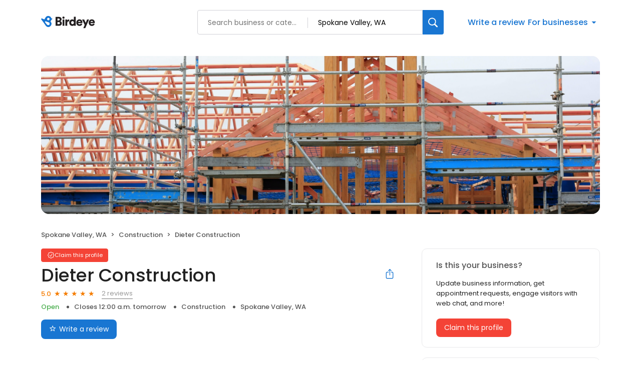

--- FILE ---
content_type: application/javascript
request_url: https://d3cnqzq0ivprch.cloudfront.net/profiles/production/20260123/free/_next/static/chunks/webpack-dc1c99f638b5a08a.js
body_size: 3362
content:
!function(){"use strict";var e,t,n,r,c,o,a,f,u,i,d,s,b={},l={};function p(e){var t=l[e];if(void 0!==t)return t.exports;var n=l[e]={exports:{}},r=!0;try{b[e].call(n.exports,n,n.exports,p),r=!1}finally{r&&delete l[e]}return n.exports}p.m=b,e=[],p.O=function(t,n,r,c){if(n){c=c||0;for(var o=e.length;o>0&&e[o-1][2]>c;o--)e[o]=e[o-1];e[o]=[n,r,c];return}for(var a=1/0,o=0;o<e.length;o++){for(var n=e[o][0],r=e[o][1],c=e[o][2],f=!0,u=0;u<n.length;u++)a>=c&&Object.keys(p.O).every(function(e){return p.O[e](n[u])})?n.splice(u--,1):(f=!1,c<a&&(a=c));if(f){e.splice(o--,1);var i=r();void 0!==i&&(t=i)}}return t},p.n=function(e){var t=e&&e.__esModule?function(){return e.default}:function(){return e};return p.d(t,{a:t}),t},n=Object.getPrototypeOf?function(e){return Object.getPrototypeOf(e)}:function(e){return e.__proto__},p.t=function(e,r){if(1&r&&(e=this(e)),8&r||"object"==typeof e&&e&&(4&r&&e.__esModule||16&r&&"function"==typeof e.then))return e;var c=Object.create(null);p.r(c);var o={};t=t||[null,n({}),n([]),n(n)];for(var a=2&r&&e;"object"==typeof a&&!~t.indexOf(a);a=n(a))Object.getOwnPropertyNames(a).forEach(function(t){o[t]=function(){return e[t]}});return o.default=function(){return e},p.d(c,o),c},p.d=function(e,t){for(var n in t)p.o(t,n)&&!p.o(e,n)&&Object.defineProperty(e,n,{enumerable:!0,get:t[n]})},p.f={},p.e=function(e){return Promise.all(Object.keys(p.f).reduce(function(t,n){return p.f[n](e,t),t},[]))},p.u=function(e){return 7402===e?"static/chunks/7402-23fc0c65a64acc28.js":7859===e?"static/chunks/7859-b01902587d57aa4f.js":560===e?"static/chunks/560-a08f064b03bc814c.js":7811===e?"static/chunks/7811-f1a75d957d8ebb0a.js":8003===e?"static/chunks/8003-8eb6c21c00711737.js":5912===e?"static/chunks/5912-9bfc06b52c73f3e2.js":4324===e?"static/chunks/4324-cb154087f3e66377.js":86===e?"static/chunks/86-63d474167b80ce0a.js":7977===e?"static/chunks/7977-f1e2084ba0da1a74.js":"static/chunks/"+e+"."+({960:"c089afd8bbc7370d",1099:"a10fd4118de12664",1155:"0c4b79ca2c4096b5",1242:"ff5e62902d3ab133",1531:"bfe1132cf234210a",1684:"920f65b693f7d804",2207:"427492f00f5e5848",2868:"7317d80c7f9b14e1",3507:"396c7de40b4f6b30",4492:"43ef2fa7809aeba7",4767:"06aff95d93a912e0",4772:"88f26fa69b8cf412",5185:"42e7fbbc9c3e4f8d",5291:"7959c5599ce676a8",5529:"b7d84153ca8235ed",5732:"e8a8ef30e7ffb519",5796:"14ea76ac74b5ac20",5855:"c7c7b657ed630191",6556:"ebdfbec615ae70d1",6753:"ce460a2198dbb68a",7182:"060f2b1bbf6bbcc0",7237:"bc54b7dbc5f424a5",7927:"dc352affb0f377f7",8018:"e6b7757f342687bc",8259:"a7248647d687b9ff",9384:"f08e664007245e16"})[e]+".js"},p.miniCssF=function(e){return"static/css/"+({560:"9f97c1e9b00c318c",960:"5b87439efeffabe3",1099:"f59af328ee5cb80d",1155:"ba0e1a7e4e4763cc",2868:"de201284216e0175",3507:"9e02885fed80c7a1",5185:"6b8144be022b14e7",5529:"b148974ac9db9a49",5732:"fcd3c8abdc986ef6",5912:"a05c48d929655fde",6556:"3be6e03b74f0c4a1",7182:"6c20b971dca5d7b1",7402:"1cc1ae4cea607efd",7859:"5b41e9b307583592"})[e]+".css"},p.g=function(){if("object"==typeof globalThis)return globalThis;try{return this||Function("return this")()}catch(e){if("object"==typeof window)return window}}(),p.o=function(e,t){return Object.prototype.hasOwnProperty.call(e,t)},r={},c="_N_E:",p.l=function(e,t,n,o){if(r[e]){r[e].push(t);return}if(void 0!==n)for(var a,f,u=document.getElementsByTagName("script"),i=0;i<u.length;i++){var d=u[i];if(d.getAttribute("src")==e||d.getAttribute("data-webpack")==c+n){a=d;break}}a||(f=!0,(a=document.createElement("script")).charset="utf-8",a.timeout=120,p.nc&&a.setAttribute("nonce",p.nc),a.setAttribute("data-webpack",c+n),a.src=p.tu(e)),r[e]=[t];var s=function(t,n){a.onerror=a.onload=null,clearTimeout(b);var c=r[e];if(delete r[e],a.parentNode&&a.parentNode.removeChild(a),c&&c.forEach(function(e){return e(n)}),t)return t(n)},b=setTimeout(s.bind(null,void 0,{type:"timeout",target:a}),12e4);a.onerror=s.bind(null,a.onerror),a.onload=s.bind(null,a.onload),f&&document.head.appendChild(a)},p.r=function(e){"undefined"!=typeof Symbol&&Symbol.toStringTag&&Object.defineProperty(e,Symbol.toStringTag,{value:"Module"}),Object.defineProperty(e,"__esModule",{value:!0})},p.tt=function(){return void 0===o&&(o={createScriptURL:function(e){return e}},"undefined"!=typeof trustedTypes&&trustedTypes.createPolicy&&(o=trustedTypes.createPolicy("nextjs#bundler",o))),o},p.tu=function(e){return p.tt().createScriptURL(e)},p.p="https://d3cnqzq0ivprch.cloudfront.net/profiles/production/20260123/free/_next/",a=function(e,t,n,r){var c=document.createElement("link");return c.rel="stylesheet",c.type="text/css",c.onerror=c.onload=function(o){if(c.onerror=c.onload=null,"load"===o.type)n();else{var a=o&&("load"===o.type?"missing":o.type),f=o&&o.target&&o.target.href||t,u=Error("Loading CSS chunk "+e+" failed.\n("+f+")");u.code="CSS_CHUNK_LOAD_FAILED",u.type=a,u.request=f,c.parentNode.removeChild(c),r(u)}},c.href=t,document.head.appendChild(c),c},f=function(e,t){for(var n=document.getElementsByTagName("link"),r=0;r<n.length;r++){var c=n[r],o=c.getAttribute("data-href")||c.getAttribute("href");if("stylesheet"===c.rel&&(o===e||o===t))return c}for(var a=document.getElementsByTagName("style"),r=0;r<a.length;r++){var c=a[r],o=c.getAttribute("data-href");if(o===e||o===t)return c}},u={2272:0},p.f.miniCss=function(e,t){u[e]?t.push(u[e]):0!==u[e]&&({560:1,960:1,1099:1,1155:1,2868:1,3507:1,5185:1,5529:1,5732:1,5912:1,6556:1,7182:1,7402:1,7859:1})[e]&&t.push(u[e]=new Promise(function(t,n){var r=p.miniCssF(e),c=p.p+r;if(f(r,c))return t();a(e,c,t,n)}).then(function(){u[e]=0},function(t){throw delete u[e],t}))},i={2272:0,5585:0,1499:0,7859:0,4337:0,7268:0,7402:0,5466:0,560:0,3108:0,9550:0,3976:0,903:0,1010:0,2032:0,7220:0,7686:0,9976:0,6465:0,9256:0,6487:0,3412:0,419:0,5200:0,6627:0,6400:0,3468:0,8271:0,8651:0,7192:0,5456:0,381:0,3332:0,758:0,3155:0,3311:0,1788:0,5344:0,1734:0,2760:0,2267:0,7831:0,4286:0,6023:0,7966:0,8518:0,6939:0,5704:0,9456:0,6252:0,4412:0,1212:0,3561:0,4014:0,5912:0,8835:0,6985:0,8899:0,8561:0,8828:0,9561:0,5009:0,7183:0,1205:0,9149:0,4746:0,8114:0,5526:0,5331:0,3182:0,1569:0,3220:0,3573:0,4937:0,9808:0,5274:0,6870:0,5845:0},p.f.j=function(e,t){var n=p.o(i,e)?i[e]:void 0;if(0!==n){if(n)t.push(n[2]);else if(/^(1((09|49|56)9|010|155|205|212|734|788)|2(032|267|272|760|868)|3(1(08|55|82)|5(07|61|73)|220|311|332|412|468|81|976)|4([39]37|014|19|286|412|746)|5(5(26|29|85)|(27|34|70)4|009|185|200|331|456|466|60|732|845|912)|6(4(00|65|87)|023|252|556|627|870|939|985)|7(1(82|83|92)|220|268|402|58|686|831|859|966)|8(8(28|35|99)|(27|56|65)1|114|518)|9((25|45|97)6|03|149|550|561|60|808))$/.test(e))i[e]=0;else{var r=new Promise(function(t,r){n=i[e]=[t,r]});t.push(n[2]=r);var c=p.p+p.u(e),o=Error();p.l(c,function(t){if(p.o(i,e)&&(0!==(n=i[e])&&(i[e]=void 0),n)){var r=t&&("load"===t.type?"missing":t.type),c=t&&t.target&&t.target.src;o.message="Loading chunk "+e+" failed.\n("+r+": "+c+")",o.name="ChunkLoadError",o.type=r,o.request=c,n[1](o)}},"chunk-"+e,e)}}},p.O.j=function(e){return 0===i[e]},d=function(e,t){var n,r,c=t[0],o=t[1],a=t[2],f=0;if(c.some(function(e){return 0!==i[e]})){for(n in o)p.o(o,n)&&(p.m[n]=o[n]);if(a)var u=a(p)}for(e&&e(t);f<c.length;f++)r=c[f],p.o(i,r)&&i[r]&&i[r][0](),i[r]=0;return p.O(u)},(s=self.webpackChunk_N_E=self.webpackChunk_N_E||[]).forEach(d.bind(null,0)),s.push=d.bind(null,s.push.bind(s))}();

--- FILE ---
content_type: text/x-component
request_url: https://reviews.birdeye.com/dieter-construction-165473940866719
body_size: 1836
content:
0:["$@1",["20260123",null]]
1:{"total":116,"businesses":[{"name":"Waynco Construction Inc.","phone":"(509) 624-3777","businessId":27794743,"businessNumber":165442662490864,"env":2,"websiteUrl":"http://www.waynco.net/","logoUrl":"https://d3cnqzq0ivprch.cloudfront.net/prod/css/images/default-business-250x250.png","coverImage":"https://d3cnqzq0ivprch.cloudfront.net/prod/css/images/profile/construction.jpg","profileUrl":"https://reviews.birdeye.com/waynco-construction-inc-165442662490864","address":{"address1":"10213 E Buckeye Ln","city":"Spokane Valley","state":"WA","zip":"99206","countryName":"United States","countryCode":"US","geoData":{"lat":"47.6828538","lon":"-117.2672457"}},"industry":{"parent":"Construction","subIndustries":["Construction"],"all":["Construction","Construction"]},"review":{"rating":4,"count":4,"googleAvgRating":4,"googleRevieCount":4,"reviewCard":{"reviewerName":"Trailer Park","reviewComment":"Inquired about a job and the lady on the phone refused to let me speak to anyone and was rude","reviewDate":1722479742000,"source":"Google","reviewRating":1,"reviewId":1313033595,"publicReviewId":"131303359511315192473","rwr_img":"https://lh3.googleusercontent.com/a/ACg8ocIqGpIPv2c1h87LXG6rN6KoUFhE4vvcq6uNrBby62F2vSpXSg=s120-c-rp-mo-br100","reviewUrl":"https://www.google.com/maps/reviews/data=!4m8!14m7!1m6!2m5!1sChZDSUhNMG9nS0VJQ0FnSURibUlfUkdREAE!2m1!1s0x0:0x3e85867805fa0868!3m1!1s2@1:CIHM0ogKEICAgIDbmI_RGQ%7CCgwIqsivtQYQuKqltAE%7C?hl=en"}},"activationStatus":"free","arcDistanceInMiles":0.2624219541498113,"workingHours":{"timezone":"America/Los_Angeles","working24x7":0,"openHours":[{"day":1,"startAt_utc":1400,"endAt_utc":2400,"continueNextDay":1},{"day":2,"startAt_utc":0,"endAt_utc":0,"continueNextDay":0},{"day":2,"startAt_utc":1400,"endAt_utc":2400,"continueNextDay":1},{"day":3,"startAt_utc":0,"endAt_utc":0,"continueNextDay":0},{"day":3,"startAt_utc":1400,"endAt_utc":2400,"continueNextDay":1},{"day":4,"startAt_utc":0,"endAt_utc":0,"continueNextDay":0},{"day":4,"startAt_utc":1400,"endAt_utc":2400,"continueNextDay":1},{"day":5,"startAt_utc":0,"endAt_utc":0,"continueNextDay":0},{"day":5,"startAt_utc":1400,"endAt_utc":2400,"continueNextDay":1},{"day":6,"startAt_utc":0,"endAt_utc":0,"continueNextDay":0}]},"placeId":"ChIJf3OlVnsYnlQRaAj6BXiGhT4"},{"name":"Ironwood Structures","phone":"(509) 795-5427","businessId":27780287,"businessNumber":165422401299618,"env":2,"websiteUrl":"http://ironwoodstructures.com/","logoUrl":"https://d3cnqzq0ivprch.cloudfront.net/prod/css/images/default-business-250x250.png","coverImage":"https://d3cnqzq0ivprch.cloudfront.net/prod/css/images/profile/construction.jpg","profileUrl":"https://reviews.birdeye.com/ironwood-structures-165422401299618","address":{"address1":"11305 E Trent Ave","city":"Spokane Valley","state":"WA","zip":"99206","countryName":"United States","countryCode":"US","geoData":{"lat":"47.687283","lon":"-117.253296"}},"industry":{"parent":"Construction","subIndustries":["Construction"],"all":["Construction","Construction"]},"review":{"rating":5,"count":4,"googleAvgRating":5,"googleRevieCount":4,"reviewCard":{"reviewerName":"Kelly H","reviewComment":"Joe and his crew did an excellent job on our 40x60 shop. Very quick to respond to all of our questions. Crew arrived early every day, worked all day and cleaned up after themselves. Quality work and a reasonable price!","reviewDate":1743835999000,"source":"Google","reviewRating":5,"reviewId":1734946368,"publicReviewId":"173494636851737093125","rwr_img":"https://lh3.googleusercontent.com/a/ACg8ocK4r0I8izTCo93E-pf9UldAgmmwSUlITpzVay8sE70foIDS8Q=s120-c-rp-mo-br100","reviewUrl":"https://www.google.com/maps/reviews/data=!4m8!14m7!1m6!2m5!1sChdDSUhNMG9nS0VJQ0FnTUNJejhDTDNRRRAB!2m1!1s0x0:0xaa22c0376ed4704d!3m1!1s2@1:CIHM0ogKEICAgMCIz8CL3QE%7CCgwIi-vEvwYQwNTmmwI%7C?hl=en"}},"activationStatus":"free","arcDistanceInMiles":0.8952733350210872,"workingHours":{"timezone":"America/Los_Angeles","working24x7":0,"openHours":[{"day":1,"startAt_utc":1600,"endAt_utc":2400,"continueNextDay":1},{"day":2,"startAt_utc":0,"endAt_utc":0,"continueNextDay":0},{"day":2,"startAt_utc":1600,"endAt_utc":2400,"continueNextDay":1},{"day":3,"startAt_utc":0,"endAt_utc":0,"continueNextDay":0},{"day":3,"startAt_utc":1600,"endAt_utc":2400,"continueNextDay":1},{"day":4,"startAt_utc":0,"endAt_utc":0,"continueNextDay":0},{"day":4,"startAt_utc":1600,"endAt_utc":2400,"continueNextDay":1},{"day":5,"startAt_utc":0,"endAt_utc":0,"continueNextDay":0},{"day":5,"startAt_utc":1600,"endAt_utc":2400,"continueNextDay":1},{"day":6,"startAt_utc":0,"endAt_utc":0,"continueNextDay":0}]},"placeId":"ChIJMVAJiPkfnlQRTXDUbjfAIqo"},{"name":"ACR Construction","phone":"(509) 863-4380","businessId":35528220,"businessNumber":171756729835474,"env":2,"websiteUrl":"https://acrconstructionspokane.com/","logoUrl":"https://d3cnqzq0ivprch.cloudfront.net/prod/css/images/default-business-250x250.png","coverImage":"https://d3cnqzq0ivprch.cloudfront.net/prod/css/images/profile/construction.jpg","profileUrl":"https://reviews.birdeye.com/acr-construction-171756729835474","address":{"address1":"11919 E Buckeye Ave","city":"Spokane Valley","state":"WA","zip":"99206","countryName":"United States","countryCode":"US","geoData":{"lat":"47.6831742","lon":"-117.2440248"}},"industry":{"parent":"Construction","subIndustries":["Construction"],"all":["Construction","Construction"]},"review":{"rating":5,"count":3,"googleAvgRating":5,"googleRevieCount":3,"reviewCard":{"reviewerName":"Jan Kelsey","reviewComment":"Simon was very efficient in time and installing my skylight. Made sure I was happy when completed. Would hire him again. Very satisfied.","reviewDate":1738369314000,"source":"Google","reviewRating":5,"reviewId":1708865195,"publicReviewId":"170886519551711013591","rwr_img":"https://lh3.googleusercontent.com/a/ACg8ocLbk18E6pt1YPUthWM9hyP9p2u_lvCJdwKC4y0SlcMhrBjVwQ=s120-c-rp-mo-ba3-br100","reviewUrl":"https://www.google.com/maps/reviews/data=!4m8!14m7!1m6!2m5!1sChdDSUhNMG9nS0VJQ0FnTUNBcnAtUnJBRRAB!2m1!1s0x0:0x3792037261d19823!3m1!1s2@1:CIHM0ogKEICAgMCArp-RrAE%7CCgsI0-71vAYQ-IbdSw%7C?hl=en"}},"activationStatus":"free","arcDistanceInMiles":1.160683635176587,"workingHours":{"timezone":"America/Los_Angeles","working24x7":0,"openHours":[{"day":1,"startAt_utc":1500,"endAt_utc":2400,"continueNextDay":1},{"day":2,"startAt_utc":0,"endAt_utc":0,"continueNextDay":0},{"day":2,"startAt_utc":1500,"endAt_utc":2400,"continueNextDay":1},{"day":3,"startAt_utc":0,"endAt_utc":0,"continueNextDay":0},{"day":3,"startAt_utc":1500,"endAt_utc":2400,"continueNextDay":1},{"day":4,"startAt_utc":0,"endAt_utc":0,"continueNextDay":0},{"day":4,"startAt_utc":1500,"endAt_utc":2400,"continueNextDay":1},{"day":5,"startAt_utc":0,"endAt_utc":0,"continueNextDay":0},{"day":5,"startAt_utc":1500,"endAt_utc":2400,"continueNextDay":1},{"day":6,"startAt_utc":0,"endAt_utc":0,"continueNextDay":0}]},"placeId":"ChIJ66f56xkhnlQRI5jRYXIDkjc"}]}


--- FILE ---
content_type: text/x-component
request_url: https://reviews.birdeye.com/dieter-construction-165473940866719
body_size: 519
content:
0:["$@1",["20260123",null]]
1:{"highestRateReview":{"id":884650084,"overallRating":5,"comments":"On time top quality","reviewer":{"id":887063791,"firstName":"patrick","lastName":"Ruthven","nickName":"patrick Ruthven","thumbnailUrl":"reviewer/7276e2c7b6cc4afaafa1ed1e5697ee72.png","emailId":null,"facebookId":null,"facebookProfileUrl":null,"status":null,"phone":null,"location":null,"socialInfo":null,"followerCount":0,"postCount":0,"reviewerName":"patrick Ruthven"},"sourceType":"Google","reviewUrl":"https://www.google.com/maps/reviews/data=!4m5!14m4!1m3!1m2!1s101674928374690048808!2s0x549e1f8a90cd760f:0x8dbf1fb2ffa9263d","sourceId":2,"location":{"businessId":27811371,"name":"Dieter Construction","alias":"Dieter Construction","businessNumber":165473940866719},"uniqueBEReviewUrl":"https://reviews.birdeye.com/dieter-construction-165473940866719?srid=8846500845887063791","isPrivateResponse":0,"isAutoResponse":0,"reviewOperationalStatus":"CREATED","tempDelay":false,"businessProfileUrl":"https://reviews.birdeye.com/dieter-construction-165473940866719","brokenIntegration":false,"aggregated":false,"rdate":1497086365000},"lowestRateReview":null}
